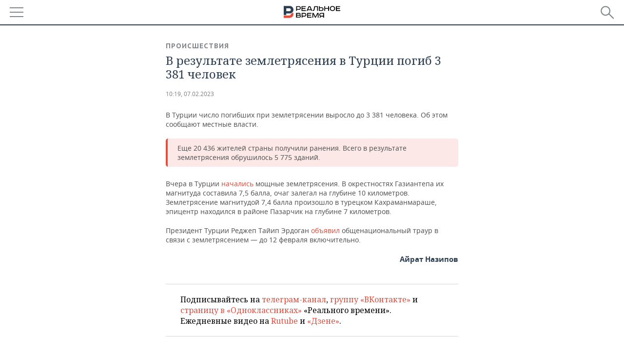

--- FILE ---
content_type: application/javascript
request_url: https://smi2.ru/counter/settings?payload=CMDnAhir8eqCvTM6JGUwNzZhMjNjLTk2N2EtNGQzNC1hYjNjLWI4ODcxNGU4MTUwMg&cb=_callbacks____0mkjihkbv
body_size: 1512
content:
_callbacks____0mkjihkbv("[base64]");